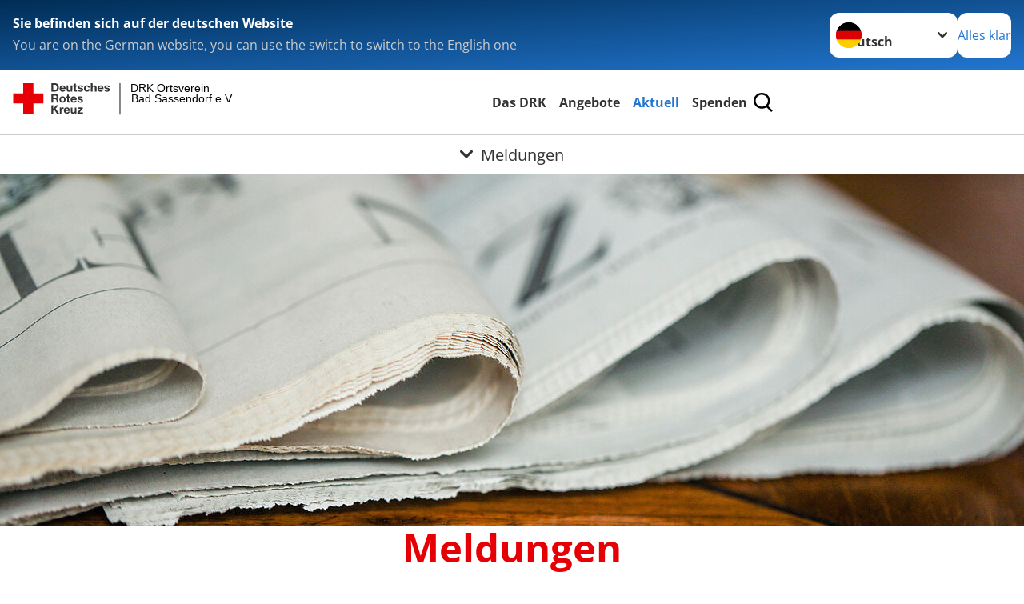

--- FILE ---
content_type: text/html; charset=utf-8
request_url: https://www.drk-badsassendorf.de/aktuell/presse-service/meldungen.html
body_size: 10312
content:
<!DOCTYPE html>
<html lang="de">
<head>

<meta charset="utf-8">
<!-- 
	Produced by
	+Pluswerk AG
	https://www.pluswerk.ag/

	This website is powered by TYPO3 - inspiring people to share!
	TYPO3 is a free open source Content Management Framework initially created by Kasper Skaarhoj and licensed under GNU/GPL.
	TYPO3 is copyright 1998-2025 of Kasper Skaarhoj. Extensions are copyright of their respective owners.
	Information and contribution at https://typo3.org/
-->




<meta name="generator" content="TYPO3 CMS">
<meta name="description" content="Wir informieren regelmäßig mit aktuellen Presseinformationen über die Arbeit des DRK.">
<meta name="keywords" content="DRK, Deutsches Rotes Kreuz, Presse">
<meta name="author" content="Deutsches Rotes Kreuz">
<meta name="viewport" content="width=device-width, initial-scale=1">
<meta property="og:image" content="https://www.drk-badsassendorf.de/fileadmin/Bilder_und_Videos/Aktuell/Aktuelle_Pressemitteilungen/Artikelbild_Zelck_presse.jpg">
<meta property="og:site_name" content="DRK e.V.">
<meta property="og:type" content="website">
<meta property="og:locale" content="de_DE">
<meta name="twitter:image" content="https://www.drk-badsassendorf.de/fileadmin/Bilder_und_Videos/Aktuell/Aktuelle_Pressemitteilungen/Artikelbild_Zelck_presse.jpg">
<meta name="twitter:card" content="summary_large_image">
<meta name="twitter:site" content="@roteskreuz_de">
<meta name="copyright" content="Deutsches Rotes Kreuz">
<meta name="rating" content="General">
<meta name="revisit-after" content="1">


<link rel="stylesheet" href="/typo3temp/assets/compressed/merged-c4fa7d8c1425594ec160c1b2f82ecf44-5b60e8a90a1c5d86fe75b152f92c7b36.css?1765098776" media="all">
<link href="/_assets/3036a18f67c6f2577f93a58bff1da5be/Css/flyout.css?1764743946" rel="stylesheet" >






<meta property="og:title" content="Meldungen"><meta property="og:description" content="Wir informieren regelmäßig mit aktuellen Presseinformationen über die Arbeit des DRK. Informieren Sie sich jetzt."><meta property="og:url" content="/aktuell/presse-service/meldungen.html"><meta property="twitter:title" content="Meldungen"><meta property="twitter:description" content="Wir informieren regelmäßig mit aktuellen Presseinformationen über die Arbeit des DRK. Informieren Sie sich jetzt."><title>Meldungen - DRK Ortsverein Bad Sassendorf e.V. </title><!-- test23 -->




<link rel="apple-touch-icon" sizes="180x180" href="/_assets/e2ef477b7510a2835782732fd483c6bc/Icons/Favicon/apple-touch-icon.png?v=68ddf38fd">
<link rel="icon" type="image/png" sizes="32x32" href="/_assets/e2ef477b7510a2835782732fd483c6bc/Icons/Favicon/favicon-32x32.png?v=68ddf38fd">
<link rel="icon" type="image/png" sizes="16x16" href="/_assets/e2ef477b7510a2835782732fd483c6bc/Icons/Favicon/favicon-16x16.png?v=68ddf38fd">
<link rel="manifest" href="/_assets/e2ef477b7510a2835782732fd483c6bc/Icons/Favicon/site.webmanifest?v=68ddf38fd&quot; crossorigin=&quot;use-credentials">
<link rel="mask-icon" href="/_assets/e2ef477b7510a2835782732fd483c6bc/Icons/Favicon/safari-pinned-tab.svg?v=68ddf38fd&quot; color=&quot;#E60005">
<link rel="shortcut icon" href="/_assets/e2ef477b7510a2835782732fd483c6bc/Icons/Favicon/favicon.ico?v=68ddf38fd">
<meta name="msapplication-TileColor" content="#ffffff">
<meta name="msapplication-config" content="/_assets/e2ef477b7510a2835782732fd483c6bc/Icons/Favicon/browserconfig.xml?v=68ddf38fd">
<meta name="theme-color" content="#ffffff">




<link rel="canonical" href="/aktuell/presse-service/meldungen.html"/>
</head>
<body class="main">


<div class="body__wrapper hyphenate pagets__two_columns"><header id="header"><div class="language-suggest bg bg--blue" style="display: none"><div class="language-suggest__content"><div class="language-suggest__text"><p class="language-suggest__message language-suggest__message--current"><strong><span data-suggest-language="en" style="display: none">You are on the English website</span><span data-suggest-language="de" style="display: none">Sie befinden sich auf der deutschen Website</span><span data-suggest-language="fallback" style="display: none">We do not provide this content in your preferred language</span></strong></p><p class="language-suggest__message language-suggest__message--suggest"><span data-suggest-language="en" style="display: none">You are on the German website, you can use the switch to switch to the English one</span><span data-suggest-language="de" style="display: none">Sie befinden sich auf der englischen Website, Sie können mit dem Schalter auf die deutsche Website wechseln</span><span data-suggest-language="fallback" style="display: none">You can use the switch to switch to the another available language if you want</span></p></div><div class="language-suggest__actions"><nav class="language-menu"><img src="/_assets/e2ef477b7510a2835782732fd483c6bc/Icons/Flags/de.svg?a491da9c1549a36b293a6a391739dfda" width="16" height="16" alt="" aria-hidden="true" class="language-menu__flag language-menu__flag--de"><img src="/_assets/e2ef477b7510a2835782732fd483c6bc/Icons/Flags/de.svg?a491da9c1549a36b293a6a391739dfda" width="16" height="16" alt="" aria-hidden="true" class="language-menu__flag language-menu__flag--de"><label class="visually-hidden" for="lang-select-header">Sprache wechseln zu</label><select name="pets" id="lang-select-header" class="language-menu__select bg bg--default"><option class="language-menu__option language-menu__option--active" data-flag="de" value="/aktuell/presse-service/meldungen.html">Deutsch</option></select></nav><button class="language-suggest__close button button--secondary"><span data-suggest-language="en" style="display: none">Continue</span><span data-suggest-language="de" style="display: none">Alles klar</span><span data-suggest-language="fallback" style="display: none">Continue</span></button></div></div></div><div class="toolbar__wrap"><div class="toolbar"><style>
            .toolbar__logo, .toolbar__logo > svg, .toolbar__logo > img {
                max-height: 48px;
            }
        </style><a class="toolbar__logo" title="Zur Startseite" href="/startseite-ov.html"><?xml version="1.0" encoding="UTF-8" standalone="no"?><!DOCTYPE svg PUBLIC "-//W3C//DTD SVG 1.1//EN" "http://www.w3.org/Graphics/SVG/1.1/DTD/svg11.dtd"><svg width="100%" height="100%" viewBox="0 0 431 59" version="1.1" xmlns="http://www.w3.org/2000/svg" xmlns:xlink="http://www.w3.org/1999/xlink" xml:space="preserve" xmlns:serif="http://www.serif.com/" style="fill-rule:evenodd;clip-rule:evenodd;stroke-linecap:round;stroke-linejoin:round;stroke-miterlimit:1.5;"><g transform="matrix(1,0,0,1,-10,-2)"><g id="Bergwacht"></g><g id="Schwesternschaft"></g><g id="JRK"></g><g id="WW"></g><g id="BRK"></g><g id="DRK" transform="matrix(1,0,0,1,0.559372,1.81141)"><g id="Beschriftung" transform="matrix(1,0,0,1,96.165,0)"><g id="line3" transform="matrix(0.936334,0,0,1,-64.3047,39.6912)"><g transform="matrix(1.068,0,0,1,-13.7389,0)"><text id="f" x="202.057px" y="15.25px" style="font-family:'ArialMT', 'Arial', sans-serif;font-size:20px;"></text></g></g><g id="line2" transform="matrix(0.934693,0,0,1,-63.6098,20.1375)"><g transform="matrix(1.06987,0,0,1,-14.1177,0)"><text id="f1" serif:id="f" x="202.057px" y="15.25px" style="font-family:'ArialMT', 'Arial', sans-serif;font-size:20px;">Bad Sassendorf e.V.</text></g></g><g id="line1" transform="matrix(0.936801,0,0,1,-64.1996,0.204079)"><g transform="matrix(1.06746,0,0,1,-13.6312,0)"><text id="f2" serif:id="f" x="202.057px" y="15.25px" style="font-family:'ArialMT', 'Arial', sans-serif;font-size:20px;">DRK Ortsverein</text></g></g></g><g transform="matrix(0.0894207,0,0,1.13566,184.16,-3.04006)"><g id="Linie"><rect x="201.423" y="2.583" width="0.97" height="49.778" style="fill:rgb(235,235,235);stroke:black;stroke-width:1.24px;"/></g></g><g id="Logo"><g transform="matrix(1,0,0,1,9.97554,0.135392)"><g id="DRK-Logo-Text" serif:id="DRK Logo Text"><path d="M68.75,0.01L75.29,0.01C79.2,0.01 82.12,2.47 82.12,7.45C82.12,11.82 79.89,15.06 75.29,15.06L68.78,15.06L68.78,0.01M72.08,12.31L75.03,12.31C76.94,12.31 78.79,11.12 78.79,7.8C78.79,4.76 77.75,2.82 74.45,2.82L72.08,2.82L72.08,12.31ZM86.41,10.37C86.5,12.28 87.42,13.15 89.1,13.15C90.32,13.15 91.28,12.43 91.48,11.73L94.12,11.73C93.28,14.31 91.49,15.41 89.02,15.41C85.58,15.41 83.43,13.04 83.43,9.68C83.43,6.32 85.69,3.92 89.02,3.92C92.73,3.92 94.55,7.05 94.32,10.4L86.42,10.37M91.31,8.46C91.05,6.93 90.38,6.15 88.94,6.15C87.03,6.15 86.48,7.62 86.45,8.46L91.31,8.46ZM106.31,15.12L103.47,15.12L103.47,13.59L103.41,13.59C102.69,14.74 101.44,15.44 100.08,15.44C96.9,15.44 96.08,13.62 96.08,10.95L96.08,4.18L99.09,4.18L99.09,10.35C99.09,12.17 99.61,13.04 101,13.04C102.62,13.04 103.32,12.14 103.32,9.91L103.32,4.18L106.33,4.18L106.3,15.12M112.52,4.18L114.72,4.18L114.72,6.18L112.52,6.18L112.52,11.62C112.52,12.63 112.78,12.9 113.79,12.9C114.11,12.9 114.4,12.87 114.72,12.81L114.72,15.16C114.2,15.25 113.56,15.27 112.92,15.27C111.07,15.27 109.48,14.84 109.48,12.67L109.48,6.2L107.68,6.2L107.68,4.17L109.53,4.17L109.53,0.91L112.54,0.91L112.51,4.18M118.65,11.56C118.68,12.86 119.78,13.41 120.96,13.41C121.83,13.41 122.93,13.06 122.93,12.02C122.93,11.12 121.69,10.8 119.54,10.34C117.8,9.96 116.07,9.36 116.07,7.42C116.07,4.64 118.47,3.92 120.81,3.92C123.15,3.92 125.38,4.73 125.62,7.39L122.75,7.39C122.67,6.23 121.77,5.91 120.69,5.91C120.02,5.91 119.01,6.03 119.01,6.92C119.01,7.99 120.69,8.14 122.4,8.54C124.19,8.94 125.87,9.58 125.87,11.61C125.87,14.48 123.38,15.4 120.89,15.4C118.4,15.4 115.88,14.44 115.77,11.55L118.63,11.55M134.93,7.99C134.73,6.77 133.95,6.11 132.7,6.11C130.79,6.11 130.15,8.05 130.15,9.67C130.15,11.29 130.76,13.11 132.64,13.11C134.03,13.11 134.84,12.21 135.02,10.88L137.92,10.88C137.54,13.78 135.54,15.37 132.65,15.37C129.35,15.37 127.12,13.05 127.12,9.78C127.12,6.51 129.15,3.88 132.71,3.88C135.29,3.88 137.66,5.24 137.83,8.02L134.94,7.99M139.63,-0L142.64,-0L142.64,5.68L142.7,5.68C143.46,4.47 144.76,3.83 145.89,3.83C149.08,3.83 149.88,5.65 149.88,8.32L149.88,15.06L146.87,15.06L146.87,8.9C146.87,7.08 146.35,6.21 144.96,6.21C143.34,6.21 142.64,7.11 142.64,9.34L142.64,15.07L139.63,15.07L139.63,0.01M154.51,10.37C154.6,12.28 155.52,13.15 157.2,13.15C158.42,13.15 159.37,12.43 159.57,11.73L162.2,11.73C161.36,14.31 159.57,15.41 157.08,15.41C153.64,15.41 151.49,13.04 151.49,9.68C151.49,6.32 153.75,3.92 157.08,3.92C160.79,3.92 162.61,7.05 162.38,10.4L154.51,10.37M159.37,8.46C159.08,6.93 158.45,6.15 157,6.15C155.09,6.15 154.54,7.62 154.51,8.46L159.37,8.46ZM166.46,11.56C166.49,12.86 167.59,13.41 168.75,13.41C169.62,13.41 170.72,13.06 170.72,12.02C170.72,11.12 169.48,10.8 167.33,10.34C165.59,9.96 163.86,9.36 163.86,7.42C163.86,4.64 166.26,3.92 168.61,3.92C170.96,3.92 173.18,4.73 173.42,7.39L170.55,7.39C170.46,6.23 169.57,5.91 168.49,5.91C167.83,5.91 166.81,6.03 166.81,6.92C166.81,7.99 168.49,8.14 170.2,8.54C171.94,8.94 173.67,9.58 173.67,11.61C173.67,14.48 171.18,15.4 168.69,15.4C166.2,15.4 163.68,14.44 163.57,11.55L166.46,11.55M68.79,19.77L76.92,19.77C79.61,19.77 81.32,21.65 81.32,23.94C81.32,25.73 80.6,27.04 78.95,27.73L78.95,27.79C80.57,28.22 81.03,29.79 81.15,31.32C81.21,32.28 81.18,34.04 81.79,34.88L78.46,34.88C78.06,33.92 78.11,32.48 77.94,31.26C77.71,29.67 77.1,28.97 75.42,28.97L72.09,28.97L72.09,34.85L68.76,34.85L68.79,19.77M72.09,26.6L75.7,26.6C77.18,26.6 77.99,25.96 77.99,24.46C77.99,22.96 77.18,22.38 75.7,22.38L72.09,22.38L72.09,26.6ZM88.76,23.65C92.2,23.65 94.4,25.94 94.4,29.41C94.4,32.88 92.17,35.14 88.76,35.14C85.35,35.14 83.12,32.85 83.12,29.41C83.09,25.94 85.35,23.65 88.76,23.65M88.76,32.91C90.82,32.91 91.42,31.11 91.42,29.44C91.42,27.64 90.81,25.94 88.76,25.94C86.71,25.94 86.12,27.73 86.12,29.44C86.12,31.15 86.7,32.91 88.76,32.91M100.11,23.91L102.31,23.91L102.31,25.91L100.11,25.91L100.11,31.35C100.11,32.36 100.37,32.62 101.38,32.62C101.7,32.62 101.99,32.59 102.31,32.54L102.31,34.89C101.79,34.97 101.15,35 100.52,35C98.66,35 97.07,34.57 97.07,32.4L97.07,25.94L95.22,25.94L95.22,23.94L97.07,23.94L97.07,20.67L100.08,20.67L100.08,23.91M106.28,30.16C106.37,32.07 107.29,32.94 108.97,32.94C110.19,32.94 111.14,32.19 111.35,31.52L113.98,31.52C113.14,34.1 111.35,35.2 108.86,35.2C105.41,35.2 103.27,32.83 103.27,29.47C103.27,26.11 105.53,23.71 108.86,23.71C112.56,23.71 114.39,26.84 114.16,30.2L106.28,30.17M111.17,28.26C110.88,26.72 110.24,25.94 108.8,25.94C106.89,25.94 106.34,27.42 106.31,28.26L111.17,28.26ZM118.26,31.33C118.29,32.63 119.39,33.18 120.57,33.18C121.44,33.18 122.54,32.84 122.54,31.79C122.54,30.89 121.29,30.57 119.15,30.11C117.41,29.73 115.68,29.13 115.68,27.19C115.68,24.41 118.08,23.69 120.43,23.69C122.78,23.69 125,24.5 125.23,27.16L122.42,27.16C122.34,26 121.47,25.68 120.37,25.68C119.71,25.68 118.69,25.8 118.69,26.69C118.69,27.76 120.37,27.9 122.08,28.31C123.87,28.71 125.55,29.35 125.55,31.38C125.55,34.25 123.06,35.17 120.57,35.17C118.08,35.17 115.56,34.21 115.45,31.32L118.26,31.32M68.73,39.57L72.06,39.57L72.06,45.85L77.96,39.57L82.1,39.57L76.22,45.5L82.68,54.65L78.51,54.65L73.97,47.87L72.06,49.81L72.06,54.64L68.73,54.64L68.73,39.56L68.73,39.57ZM83.7,43.72L86.54,43.72L86.54,45.75L86.57,45.75C87.12,44.39 88.6,43.43 90.05,43.43C90.25,43.43 90.51,43.46 90.72,43.55L90.72,46.33C90.37,46.26 90.01,46.22 89.65,46.21C87.45,46.21 86.7,47.8 86.7,49.71L86.7,54.63L83.69,54.63L83.72,43.72M94.02,49.94C94.11,51.85 95.03,52.69 96.71,52.69C97.9,52.69 98.88,51.94 99.08,51.27L101.72,51.27C100.88,53.85 99.08,54.95 96.6,54.95C93.16,54.95 91.01,52.58 91.01,49.22C91.01,45.86 93.27,43.46 96.6,43.46C100.31,43.46 102.13,46.59 101.9,49.94L94.02,49.94M98.88,48.03C98.59,46.49 97.95,45.71 96.51,45.71C94.6,45.71 94.05,47.19 94.02,48.02L98.88,48.02L98.88,48.03ZM113.7,54.67L110.86,54.67L110.86,53.16L110.8,53.16C110.09,54.31 108.83,55.01 107.47,55.01C104.29,55.01 103.48,53.19 103.48,50.52L103.48,43.8L106.49,43.8L106.49,49.97C106.49,51.79 107.01,52.66 108.4,52.66C110.02,52.66 110.72,51.77 110.72,49.54L110.72,43.81L113.73,43.81L113.7,54.66M115.38,52.4L121.03,46L115.82,46L115.82,43.71L125,43.71L125,46L119.36,52.4L125.41,52.4L125.41,54.66L115.39,54.66L115.39,52.4L115.38,52.4Z" style="fill:rgb(51,51,51);fill-rule:nonzero;"/></g></g><g transform="matrix(1,0,0,1,9.97554,0.135392)"><g id="Rotkreuz-Logo" serif:id="Rotkreuz Logo"><path d="M36.39,0.1L36.39,18.3L54.57,18.3L54.57,36.54L36.39,36.54L36.39,54.75L18.18,54.75L18.18,36.54L0,36.54L0,18.3L18.18,18.3L18.18,0.1L36.39,0.1Z" style="fill:rgb(230,0,5);fill-rule:nonzero;"/></g></g></g></g></g></svg></a><div class="toolbar__navigation"><button class="toolbar__search-button" style="display: none" title="Öffne Suche und Quick Links"><?xml version="1.0" encoding="UTF-8" standalone="no"?><!DOCTYPE svg PUBLIC "-//W3C//DTD SVG 1.1//EN" "http://www.w3.org/Graphics/SVG/1.1/DTD/svg11.dtd"><svg width="100%" height="100%" viewBox="0 0 50 50" version="1.1" xmlns="http://www.w3.org/2000/svg" xmlns:xlink="http://www.w3.org/1999/xlink" xml:space="preserve" xmlns:serif="http://www.serif.com/" style="fill-rule:evenodd;clip-rule:evenodd;stroke-linejoin:round;stroke-miterlimit:2;"><g transform="matrix(1.77966,1.78561,-0.708286,0.705925,15.3624,-28.8202)"><rect x="23.063" y="24.359" width="7.693" height="4.408" style="fill:white;"/></g><g transform="matrix(0.740022,0,0,0.745117,5.66748,5.35482)"><path d="M50,46.35L37.45,34.23C40.853,30.527 42.748,25.679 42.76,20.65C42.76,9.26 33.17,0 21.38,0C9.59,0 0,9.26 0,20.65C0,32.04 9.59,41.29 21.38,41.29C25.672,41.301 29.872,40.041 33.45,37.67L46.22,50L50,46.35ZM5.35,20.65C5.35,12.11 12.54,5.16 21.35,5.16C30.16,5.16 37.35,12.16 37.35,20.65C37.35,29.14 30.16,36.13 21.35,36.13C12.54,36.13 5.35,29.19 5.35,20.65Z" style="fill:white;fill-rule:nonzero;"/></g><path d="M50,46.35L37.45,34.23C40.853,30.527 42.748,25.679 42.76,20.65C42.76,9.26 33.17,0 21.38,0C9.59,0 0,9.26 0,20.65C0,32.04 9.59,41.29 21.38,41.29C25.672,41.301 29.872,40.041 33.45,37.67L46.22,50L50,46.35ZM5.35,20.65C5.35,12.11 12.54,5.16 21.35,5.16C30.16,5.16 37.35,12.16 37.35,20.65C37.35,29.14 30.16,36.13 21.35,36.13C12.54,36.13 5.35,29.19 5.35,20.65Z" style="fill-rule:nonzero;"/></svg></button></div><button class="toolbar__nav-search-button" title="Öffne Hauptmenü und Suche" data-title-close="Schließe Hauptmenü und Suche"><svg width="10" height="10" aria-hidden="true"><use href="/_assets/e2ef477b7510a2835782732fd483c6bc/Icons/Sprites/essential-sprite.svg?5a6512e3afb37ee7cc7d2bd22d55a5c3#search"></use></svg><span></span></button></div></div><div class="main-menu__wrap" style="display: none"><div class="global-search" style="display: none"><form class="global-search__form" action="/suche.html" method="get" accept-charset="utf-8" novalidate=""><fieldset class="global-search__fieldset" aria-labelledby="global-search-input-label"><legend class="visually-hidden">Suche</legend><label for="global-search-input" class="visually-hidden" id="global-search-input-label">Suche</label><input type="search" id="global-search-input" class="global-search__input tx-solr-q js-solr-q form-control"
                       placeholder="durchsuchen"
                       name="tx_kesearch_pi1[sword]" minlength="3" autocomplete="off" required><button class="global-search__submit" title="Alle Inhalte durchsuchen" type="submit"><svg width="10" height="10" aria-hidden="true"><use href="/_assets/e2ef477b7510a2835782732fd483c6bc/Icons/Sprites/essential-sprite.svg?5a6512e3afb37ee7cc7d2bd22d55a5c3#search"></use></svg></button><button class="global-search__close" title="Suche und Quick Links schließen"></button></fieldset></form><nav class="quicklinks" style="display: none"><div class="quicklinks__title">
                    Quick Links
                </div><ul class="quicklinks__list"><li class="quicklinks__item"><a href="/das-drk/adressen.html" class="quicklinks__link">Adressen</a></li><li class="quicklinks__item"><a href="/das-drk/kontakt/kontaktformular.html" class="quicklinks__link">Kontakt</a></li><li class="quicklinks__item"><a href="/footer-menue-deutsch/service/sitemap.html" class="quicklinks__link">Sitemap</a></li><li class="quicklinks__item"><a href="/footer-menue-deutsch/service/impressum.html" class="quicklinks__link">Impressum</a></li><li class="quicklinks__item"><a href="/footer-menue-deutsch/service/datenschutz.html" class="quicklinks__link">Datenschutz</a></li></ul></nav></div><nav id="main-menu" class="main-menu" aria-label="Hauptmenü"><ul class="main-menu__list"><li class="main-menu__item"><a href="/das-drk.html" target="_self" class="main-menu__link">
                        Das DRK
                    </a></li><li class="main-menu__item"><a href="/angebote.html" target="_self" class="main-menu__link">
                        Angebote
                    </a></li><li class="main-menu__item"><a href="/aktuell.html" target="_self" class="main-menu__link main-menu__link--active">
                        Aktuell
                    </a></li><li class="main-menu__item"><a href="/spenden.html" target="_self" class="main-menu__link">
                        Spenden
                    </a></li></ul></nav></div><div class="sub-menu__bar"><button class="sub-menu__topic-button" aria-label="Öffne Untermenü von Meldungen"><span><svg width="12" height="12" aria-hidden="true"><use href="/_assets/e2ef477b7510a2835782732fd483c6bc/Icons/Sprites/general-sprite.svg?06dbf67f9dd2446fd5c3e13a19efd354#chevron"></use></svg>
                        Meldungen
                    </span></button></div><div class="sub-menu__nav-wrap" style="visibility: hidden"><nav class="sub-menu__nav" aria-label="Untermenü von Meldungen"><div class="sub-menu__list-wrap"><ul class="sub-menu__list"><li class="sub-menu__item" style="display: none"><button class="sub-menu__button sub-menu__button--next sub-menu__button--active" style="display: none">
                    Presse &amp; Service
                    <svg width="10" height="7" aria-hidden="true"><use href="/_assets/e2ef477b7510a2835782732fd483c6bc/Icons/Sprites/general-sprite.svg?06dbf67f9dd2446fd5c3e13a19efd354#chevron"></use></svg></button><ul class="sub-menu__list" style="display: none"><li class="sub-menu__item" style="display: none"><button class="sub-menu__button sub-menu__button--back"><svg width="10" height="7" aria-hidden="true"><use href="/_assets/e2ef477b7510a2835782732fd483c6bc/Icons/Sprites/general-sprite.svg?06dbf67f9dd2446fd5c3e13a19efd354#chevron"></use></svg>
                            zurück
                        </button></li><li class="sub-menu__item" style="display: none"><a href="/aktuell/presse-service.html" style="display: none" class="sub-menu__link"><span class="sub-menu__overview-label">Übersichtsseite</span><span class="sub-menu__link-label">Presse &amp; Service</span></a></li><li class="sub-menu__item" style="display: none"><a style="display: none" class="sub-menu__link sub-menu__link--current" href="/aktuell/presse-service/meldungen.html"><span class="sub-menu__link-label">Meldungen</span></a></li></ul></li><li class="sub-menu__item" style="display: none"><button class="sub-menu__button sub-menu__button--next" style="display: none">
                    Veranstaltungen
                    <svg width="10" height="7" aria-hidden="true"><use href="/_assets/e2ef477b7510a2835782732fd483c6bc/Icons/Sprites/general-sprite.svg?06dbf67f9dd2446fd5c3e13a19efd354#chevron"></use></svg></button><ul class="sub-menu__list" style="display: none"><li class="sub-menu__item" style="display: none"><button class="sub-menu__button sub-menu__button--back"><svg width="10" height="7" aria-hidden="true"><use href="/_assets/e2ef477b7510a2835782732fd483c6bc/Icons/Sprites/general-sprite.svg?06dbf67f9dd2446fd5c3e13a19efd354#chevron"></use></svg>
                            zurück
                        </button></li><li class="sub-menu__item" style="display: none"><a style="display: none" class="sub-menu__link" href="/aktuell/veranstaltungen/termine.html"><span class="sub-menu__link-label">Termine</span></a></li></ul></li></ul></div></nav></div></header><main id="main"><!--TYPO3SEARCH_begin--><div id="c15287" class="frame frame-type-drk_template_stage frame-layout-0"><div class="stage-image "><img srcset="/fileadmin/_processed_/d/5/csm_Zelck-Zeitung_12250bdf68.jpg 450w,
                                                             /fileadmin/_processed_/d/5/csm_Zelck-Zeitung_536d38229a.jpg 700w,
                                                             /fileadmin/_processed_/d/5/csm_Zelck-Zeitung_26e9e2b8dd.jpg 1280w,
                                                             /fileadmin/_processed_/d/5/csm_Zelck-Zeitung_50277d1557.jpg 2200w" sizes="(min-width: 1344px) 1280px, (min-width: 577px) calc(100vw - 64px), 100vw" data-copyright="Foto: A. Zelck / DRK-Service GmbH" title="Zeitung" alt="Zeitung" src="/fileadmin/_processed_/d/5/csm_Zelck-Zeitung_26e9e2b8dd.jpg" width="1280" height="440" /></div></div><div id="c2873" class="frame frame-type-header frame-layout-0"><header class="header"><h1 class="header__header">
				Meldungen
			</h1></header></div><div id="c2878" class="frame frame-type-textmedia frame-layout-0"><div class="textmedia textmedia--text-only"><div class="textmedia__text"><b>Sollten Sie Nachrichten oder Pressemitteilungen zu einem bestimmten Thema suchen, verwenden Sie bitte auch die <a href="/suche.html" target="_top" class="internal-link" title="Opens external link in new window">Suchfunktion</a>. </b></div></div></div><div id="c2881" class="frame frame-type-drk_calltoaction frame-layout-0"><header class="header"><h2 class="header__header">
				Lesezeichen
			</h2></header><div class="topics-teaser"><div class="topics-teaser__item topics-teaser__item--66-right bg bg--default"><div class="topics-teaser__image"><picture><source srcset="/fileadmin/_processed_/3/9/csm_banner-2013_a40e9fc15f.jpg" media="(max-width: 576px)"><img src="/fileadmin/_processed_/3/9/csm_banner-2013_223fdfe1b0.jpg"
                     alt="" title="" loading="lazy"
                     srcset="/fileadmin/_processed_/3/9/csm_banner-2013_47c6996a93.jpg 760w,
                             /fileadmin/_processed_/3/9/csm_banner-2013_223fdfe1b0.jpg 854w"
                     sizes="(min-width: 1344px) 854px, (min-width: 769px) calc(66vw - 64px)"/></picture></div><div class="topics-teaser__text topics-teaser__text--66-right bg--default"><p><strong>Kostenlose DRK-Hotline.<br> Wir beraten Sie gerne.</strong></p><p><a href="tel:+08000365000">08000 365 000</a></p><p>Infos für Sie kostenfrei<br> rund um die Uhr</p><div class="topics-teaser__button-wrapper"></div></div></div></div><script>
            document.querySelectorAll('.frame-type-drk_calltoaction').forEach(element => {
                element.classList.add('frame-type-plusdrkcontentelements_topics_teaser');
            });
        </script></div><div id="c1787" class="frame frame-type-news_newsliststicky frame-layout-1"><div class="news"><!--TYPO3SEARCH_end--><div class="teaser__wrapper news__container"><div class="news-list-view teaser__list" id="news-container-list-1787"><!--
	=====================
		Partials/List/Item.html
--><div class="teaser__item news__article article articletype-0 topnews" itemscope="itemscope" itemtype="https://schema.org/Article"><!-- media --><div class="news__media teaser__media news-img-wrap"><span class="no-media-element"><a title="Grosse Materiallieferung für den SSD der INI " href="/aktuell/presse-service/meldung/grosse-materiallieferung-fuer-den-ssd-der-ini.html"><img loading="lazy" src="/typo3temp/assets/_processed_/6/6/csm_dummy-preview-image_cae99abd2c.png" width="100" height="100" alt="" /></a></span></div><div class="teaser__content news__content"><div class="news__metadates"><!-- date --><span class="news-list__date news__date"><time itemprop="datePublished" datetime="17.02.2022">
					17.02.2022
				</time></span><!-- first category --><span class="news-list__category news__category"> · Pressemitteilung</span></div><!-- header --><div><h3 class="news__title"><a class="news__title--link" title="Grosse Materiallieferung für den SSD der INI " href="/aktuell/presse-service/meldung/grosse-materiallieferung-fuer-den-ssd-der-ini.html"><span itemprop="headline">Grosse Materiallieferung für den SSD der INI </span></a></h3></div><!-- teaser --><div class="teaser__text"><div itemprop="description">Ganz großer Bahnhof an der INI Gesamtschule in Bad Sassendorf am Montag, den 7.2.2022!!
                            </div></div><!-- footer information --><div class="footer"><p><!-- author --></p></div></div></div></div></div><!--TYPO3SEARCH_begin--></div></div><!--TYPO3SEARCH_end--></main><div class="donation-cta donation-cta--hidden bg bg--red"><span class="donation-cta__label">
            Unterstützen Sie jetzt ein Hilfsprojekt mit Ihrer Spende
        </span></div><footer id="footer" class="footer"><div class="footer__breadcrumb"><nav class="breadcrumb" aria-label="Brotkrümel-Navigation"><ol class="breadcrumb__list" itemscope itemtype="https://schema.org/BreadcrumbList"><li class="breadcrumb__item" itemprop="itemListElement" itemscope itemtype="https://schema.org/ListItem"><a href="/startseite-ov.html" itemprop="item" class="breadcrumb__entry"><span class="breadcrumb__page" itemprop="name">Start</span><meta itemprop="position" content="1" /></a><svg class="breadcrumb__arrow" width="10" height="7" aria-hidden="true"><use href="/_assets/e2ef477b7510a2835782732fd483c6bc/Icons/Sprites/general-sprite.svg?06dbf67f9dd2446fd5c3e13a19efd354#chevron"></use></svg></li><li class="breadcrumb__item" itemprop="itemListElement" itemscope itemtype="https://schema.org/ListItem"><a href="/aktuell.html" itemprop="item" class="breadcrumb__entry"><span class="breadcrumb__page" itemprop="name">Aktuell</span><meta itemprop="position" content="2" /></a><svg class="breadcrumb__arrow" width="10" height="7" aria-hidden="true"><use href="/_assets/e2ef477b7510a2835782732fd483c6bc/Icons/Sprites/general-sprite.svg?06dbf67f9dd2446fd5c3e13a19efd354#chevron"></use></svg></li><li class="breadcrumb__item" itemprop="itemListElement" itemscope itemtype="https://schema.org/ListItem"><a href="/aktuell/presse-service.html" itemprop="item" class="breadcrumb__entry"><span class="breadcrumb__page" itemprop="name">Presse &amp; Service</span><meta itemprop="position" content="3" /></a><svg class="breadcrumb__arrow" width="10" height="7" aria-hidden="true"><use href="/_assets/e2ef477b7510a2835782732fd483c6bc/Icons/Sprites/general-sprite.svg?06dbf67f9dd2446fd5c3e13a19efd354#chevron"></use></svg></li><li class="breadcrumb__item" aria-current="page" itemprop="itemListElement" itemscope itemtype="https://schema.org/ListItem"><span class="breadcrumb__entry"><span class="breadcrumb__page" itemprop="name">Meldungen</span><meta itemprop="position" content="4" /></span></li></ol></nav></div><div class="footer__social"><div class="footer__social-list"><a class="footer__social-media-link footer__social-media-link-with-background" href="https://www.facebook.com/DRKbadsassendorf" target="_blank" rel="noopener" title="Facebook DRK Ortsverein Bad Sassendorf e.V."><img src="/_assets/e2ef477b7510a2835782732fd483c6bc/Icons/SocialMedia/facebook.svg?923b73028065b33744d3d76765a261ec" width="64" height="64" alt="Facebook Icon"></a><a class="footer__social-media-link footer__social-media-link-with-background" href="https://www.youtube.com/DRKonline" target="_blank" rel="noopener" title="YouTube DRK Ortsverein Bad Sassendorf e.V."><img src="/_assets/e2ef477b7510a2835782732fd483c6bc/Icons/SocialMedia/youtube.svg?a3429f2d2055c6096a12de8980a9ef3f" width="64" height="64" alt="YouTube Icon"></a><a class="footer__social-media-link footer__social-media-link-with-background" href="https://www.instagram.com/drkbundesverband/" target="_blank" rel="noopener" title="Instagram DRK Ortsverein Bad Sassendorf e.V."><img src="/_assets/e2ef477b7510a2835782732fd483c6bc/Icons/SocialMedia/instagram.svg?29596a78988e9fec839b0bc4afb7da43" width="64" height="64" alt="Instagram Icon"></a><a class="footer__social-media-link footer__social-media-link-with-background" href="https://twitter.com/roteskreuz_de" target="_blank" rel="noopener" title="Twitter / X DRK Ortsverein Bad Sassendorf e.V."><img src="/_assets/e2ef477b7510a2835782732fd483c6bc/Icons/SocialMedia/twitter-x.svg?6c3f437bacb8fdbff6c57bdc26046ebf" width="64" height="64" alt="Twitter / X Icon"></a><a class="footer__social-media-link footer__social-media-link-with-background" href="{$siteconfig.drk_template_linkedin}" target="_blank" rel="noopener" title="LinkedIn DRK Ortsverein Bad Sassendorf e.V."><img src="/_assets/e2ef477b7510a2835782732fd483c6bc/Icons/SocialMedia/linkedin.svg?cd702823f3212c790c46e22bf8e020b0" width="64" height="64" alt="LinkedIn Icon"></a><a class="footer__social-media-link footer__social-media-link-with-background" href="{$siteconfig.drk_template_xing}" target="_blank" rel="noopener" title="Xing DRK Ortsverein Bad Sassendorf e.V."><img src="/_assets/e2ef477b7510a2835782732fd483c6bc/Icons/SocialMedia/xing.svg?1274d0ab5e334153b9d4c2f1a49e8ce6" width="64" height="64" alt="Xing Icon"></a><a class="footer__social-media-link footer__social-media-link-with-background" href="http://blog.drk.de/" target="_blank" rel="noopener" title="Blog DRK Ortsverein Bad Sassendorf e.V."><img src="/_assets/e2ef477b7510a2835782732fd483c6bc/Icons/SocialMedia/blog.svg?0f1964c5e903fb1a37d6610ab011a944" width="64" height="64" alt="Blog Icon"></a><a class="footer__social-media-link footer__social-media-link-with-background" href="{$siteconfig.drk_template_maps}" target="_blank" rel="noopener" title="Maps DRK Ortsverein Bad Sassendorf e.V."><img src="/_assets/e2ef477b7510a2835782732fd483c6bc/Icons/SocialMedia/maps.svg?e5d5e5cd5c86f96d03f857c291dee901" width="64" height="64" alt="Map Icon"></a><a class="footer__social-media-link footer__social-media-link-with-background" href="{$siteconfig.drk_template_mastodon}" target="_blank" rel="noopener" title="Mastodon DRK Ortsverein Bad Sassendorf e.V."><img src="/_assets/e2ef477b7510a2835782732fd483c6bc/Icons/SocialMedia/mastodon.svg?4145fd695fcb581ffd8c406b1180e093" width="64" height="64" alt="Mastodon Icon"></a><a class="footer__social-media-link footer__social-media-link-with-background" href="{$siteconfig.drk_template_bluesky}" target="_blank" rel="noopener" title="Bluesky DRK Ortsverein Bad Sassendorf e.V."><img src="/_assets/e2ef477b7510a2835782732fd483c6bc/Icons/SocialMedia/bluesky.svg?bbf6aceecf5736f0069a0f6f0fe2dbdf" width="64" height="64" alt="Bluesky Icon"></a><a class="footer__social-media-link footer__social-media-link-with-background" href="{$siteconfig.drk_template_threads}" target="_blank" rel="noopener" title="Threads DRK Ortsverein Bad Sassendorf e.V."><img src="/_assets/e2ef477b7510a2835782732fd483c6bc/Icons/SocialMedia/threads.svg?a904b16ec87490d31b8f3bb6d1253a09" width="64" height="64" alt="Threads Icon"></a><a class="footer__social-media-link footer__social-media-link-with-background" href="{$siteconfig.drk_template_threads}" target="_blank" rel="noopener" title="Postcast DRK Ortsverein Bad Sassendorf e.V."><img src="/_assets/e2ef477b7510a2835782732fd483c6bc/Icons/SocialMedia/podcast.svg?65b5e1c1a6a770e95b77b7b9ebbd66f5" width="64" height="64" alt="Podcast Icon"></a></div></div><div class="footer__menus-wrap"><div class="footer__menus"><div class="footer-acco"><div class="footer-acco__header"><button id="footer-acco-button-503" class="footer-acco__trigger" type="button" aria-expanded="false" aria-controls="footer-acco-panel-503"><span class="footer-acco__title">Spenden</span><span class="footer-acco__icon"></span></button><div class="footer-acco__label" style="display: none" aria-hidden="true">Spenden</div></div><div id="footer-acco-panel-503" class="footer-acco__panel" style="display: none" aria-hidden="false" aria-labelledby="footer-acco-button-503" role="region" aria-label="Zusatzmenü: Spenden"><ul class="footer-acco__menu"><li><a href="/spenden/spenden-mitglied-helfer-1.html" class="footer-acco__link">Jetzt spenden</a></li></ul></div></div><div class="footer-acco"><div class="footer-acco__header"><button id="footer-acco-button-505" class="footer-acco__trigger" type="button" aria-expanded="false" aria-controls="footer-acco-panel-505"><span class="footer-acco__title">Mitwirken</span><span class="footer-acco__icon"></span></button><div class="footer-acco__label" style="display: none" aria-hidden="true">Mitwirken</div></div><div id="footer-acco-panel-505" class="footer-acco__panel" style="display: none" aria-hidden="false" aria-labelledby="footer-acco-button-505" role="region" aria-label="Zusatzmenü: Mitwirken"><ul class="footer-acco__menu"><li><a href="/spenden/spenden-mitglied-helfer/mitglied-werden.html" class="footer-acco__link">Mitglied werden</a></li><li><a href="/angebote/engagement/ehrenamt.html" class="footer-acco__link">Ehrenamt</a></li><li><a href="/angebote/bevoelkerungsschutz-und-rettung/blutspende.html" class="footer-acco__link">Blutspende</a></li></ul></div></div><div class="footer-acco"><div class="footer-acco__header"><button id="footer-acco-button-506" class="footer-acco__trigger" type="button" aria-expanded="false" aria-controls="footer-acco-panel-506"><span class="footer-acco__title">Informieren</span><span class="footer-acco__icon"></span></button><div class="footer-acco__label" style="display: none" aria-hidden="true">Informieren</div></div><div id="footer-acco-panel-506" class="footer-acco__panel" style="display: none" aria-hidden="false" aria-labelledby="footer-acco-button-506" role="region" aria-label="Zusatzmenü: Informieren"><ul class="footer-acco__menu"><li><a href="/angebote.html" class="footer-acco__link">Angebote</a></li><li><a href="/aktuell/presse-service/meldungen.html" class="footer-acco__link">Aktuelles</a></li><li><a href="/footer-menue-deutsch/informieren/leistungen-von-a-z.html" class="footer-acco__link">Leistungen von A-Z</a></li></ul></div></div><div class="footer-acco"><div class="footer-acco__header"><button id="footer-acco-button-507" class="footer-acco__trigger" type="button" aria-expanded="false" aria-controls="footer-acco-panel-507"><span class="footer-acco__title">Service</span><span class="footer-acco__icon"></span></button><div class="footer-acco__label" style="display: none" aria-hidden="true">Service</div></div><div id="footer-acco-panel-507" class="footer-acco__panel" style="display: none" aria-hidden="false" aria-labelledby="footer-acco-button-507" role="region" aria-label="Zusatzmenü: Service"><ul class="footer-acco__menu"><li><a href="/das-drk/adressen.html" class="footer-acco__link">Adressen</a></li><li><a href="/das-drk/kontakt/kontaktformular.html" class="footer-acco__link">Kontakt</a></li><li><a href="/footer-menue-deutsch/service/sitemap.html" class="footer-acco__link">Sitemap</a></li><li><a href="/footer-menue-deutsch/service/impressum.html" class="footer-acco__link">Impressum</a></li><li><a href="/footer-menue-deutsch/service/datenschutz.html" class="footer-acco__link">Datenschutz</a></li></ul></div></div></div></div><div class="footer__signature"><div class="footer__imprint"><div class="footer__imprint-nav"></div><div class="footer__langmenu"><nav class="language-menu"><img src="/_assets/e2ef477b7510a2835782732fd483c6bc/Icons/Flags/de.svg?a491da9c1549a36b293a6a391739dfda" width="16" height="16" alt="" aria-hidden="true" class="language-menu__flag language-menu__flag--de"><img src="/_assets/e2ef477b7510a2835782732fd483c6bc/Icons/Flags/de.svg?a491da9c1549a36b293a6a391739dfda" width="16" height="16" alt="" aria-hidden="true" class="language-menu__flag language-menu__flag--de"><label class="visually-hidden" for="lang-select-footer">Sprache wechseln zu</label><select name="pets" id="lang-select-footer" class="language-menu__select bg bg--default"><option class="language-menu__option language-menu__option--active" data-flag="de" value="/aktuell/presse-service/meldungen.html">Deutsch</option></select></nav></div></div></div><dialog id="imageCopyrightDialog" class="image-copyright"><div class="image-copyright__content"><form class="image-copyright__form" method="dialog"><button class="image-copyright__close" aria-label="Dialogfenster schließen"></button></form><div class="image-copyright__container"><div class="image-copyright__title h2">Verwendete Bilder auf dieser Seite</div><ul class="image-copyright__list"><template id="imageCopyrightTemplate"><li class="image-copyright__item"><img class="image-copyright__image"><div class="image-copyright__info"><p class="image-copyright__label">Urheber</p><p class="image-copyright__copyright lead"></p></div></li></template></ul></div></div></dialog></footer></div>
<script src="/typo3temp/assets/compressed/merged-8b616fd8e143c184e2de7624084b7b63-270700be5c7ebd0c9e74baf441314898.js?1765098776"></script>
<script src="/typo3temp/assets/compressed/merged-a61e46717fd432d1c5afdfe1412a2c5d-15c132b768418484d39c358c069db925.js?1765098776"></script>
<style>
        .frame-type-drk_template_stage {
            margin-block-start:0;
        }
        .stage-image {
            max-width:100%;
            width:100%;
            position:relative;
        }
        .stage-image h3 {
            color: var(--col-headline);
        }
        .c-stage-teaser__content {
            bottom: 8.3333333333%;
            left: 8.3333333333%;
            max-width: 40%;
            padding: 10px;
            position: absolute;
        }
    </style>


</body>
</html>